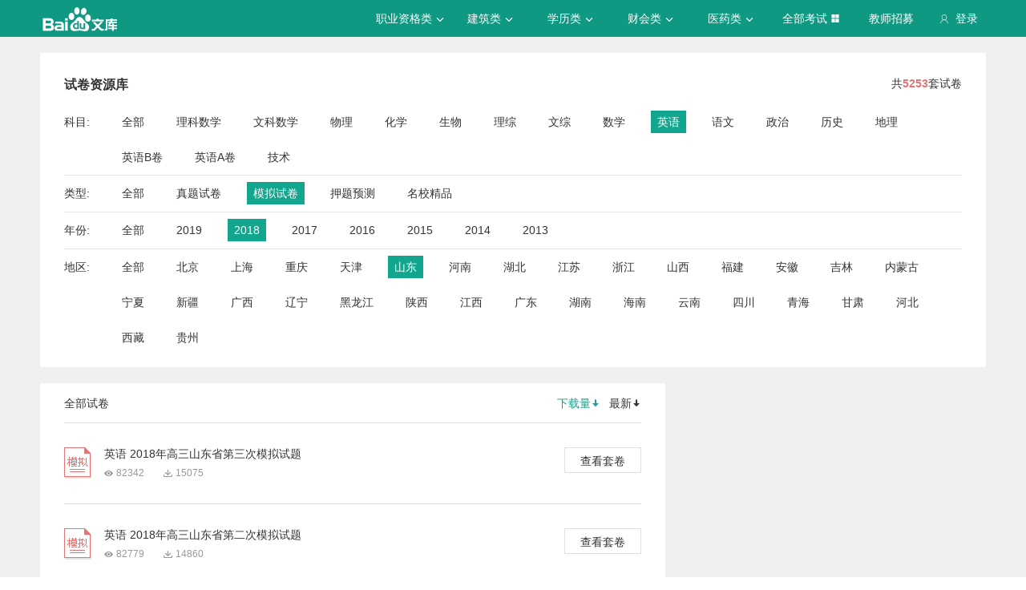

--- FILE ---
content_type: text/html; charset=utf-8
request_url: https://tiku.baidu.com/tikupc/paperlist/1bfd700abb68a98271fefa04-24-4-2018-253-1-download
body_size: 6017
content:
<!doctype html>
<html lang="en">
    <head>
        <meta charset="utf-8">
        <meta http-equiv="X-UA-Compatible" content="IE=edge">
        
            <meta name="viewport" content="width=device-width,minimum-scale=1.0,maximum-scale=1.0,user-scalable=no">
        
        <meta name="format-detection" content="telephone=no">
        <meta name="apple-mobile-web-app-status-bar-style" content="black"/>
        <meta name="apple-mobile-web-app-capable" content="yes"/>
        <link rel="shortcut icon" href="https://www.baidu.com/cache/icon/favicon.ico" type="image/x-icon">
        <link rel="icon" sizes="any" href="https://www.baidu.com/cache/icon/favicon.svg">
        

        
        <title>
    题库_真题_模拟_押题_百度题库 - 百度文库
</title>
        <meta name="description" content="
    试卷库，拥有海量题库，汇集历年真题，模拟试卷，押题预测等，精编解析免费下载，助你全面掌握考试趋势。
"/>
        <meta name="keyword" content="
    ,试题,真题,模拟试题,押题,题库
"/>
       <script>
        var _hmt = _hmt || [];
        (function() {
          var hm = document.createElement("script");
          hm.src = "//hm.baidu.com/hm.js?de54c5cc453c7904719695d12c1a5daa";
          var s = document.getElementsByTagName("script")[0];
          s.parentNode.insertBefore(hm, s);
        })();
        </script>
        <script>
        (function(){
            var bp = document.createElement('script');
            var curProtocol = window.location.protocol.split(':')[0];
            if (curProtocol === 'https') {
                bp.src = 'https://zz.bdstatic.com/linksubmit/push.js';
            }
            else {
                bp.src = 'http://push.zhanzhang.baidu.com/push.js';
            }
            var s = document.getElementsByTagName("script")[0];
            s.parentNode.insertBefore(bp, s);
        })();
        </script>
        
        
            
            
            
        

        
        
    


        
            
            
            
            
            
            
        

        
        

        

        
        

        
    <link rel="stylesheet" href="//wkstatic.bdimg.com/static/gaokao/static/miti/tikucommon/pkg/tiku_pc_layout_c2f8e2d.css" /><link rel="stylesheet" href="//wkstatic.bdimg.com/static/gaokao/static/miti/tikupc/static/paperlibrary/paperlibrary_40869c3.css" /><link rel="stylesheet" href="//wkstatic.bdimg.com/static/gaokao/static/miti/tikucommon/widget/js/common/login/login_a4bea8e.css" /><link rel="stylesheet" href="//wkstatic.bdimg.com/static/gaokao/static/miti/tikucommon/pkg/tiku_pc_tpl_8c90bc8.css" /><link rel="stylesheet" href="//wkstatic.bdimg.com/static/gaokao/static/miti/tikupc/widget/paperlibrary/screening/screening_919e3ef.css" /><link rel="stylesheet" href="//wkstatic.bdimg.com/static/gaokao/static/miti/tikupc/widget/paperlibrary/mainlist/mainlist_45888cb.css" /><link rel="stylesheet" href="//wkstatic.bdimg.com/static/gaokao/static/miti/tikupc/widget/paperlibrary/paging/paging_1671df1.css" /><link rel="stylesheet" href="//wkstatic.bdimg.com/static/gaokao/static/miti/tikupc/widget/singledetail/sidebarad/sidebarad_caa3650.css" /><link rel="stylesheet" href="//wkstatic.bdimg.com/static/gaokao/static/miti/tikupc/widget/singledetail/simple/hotpaper/hotpaper_0e88188.css" /></head>

    <body >
        
    <div class="header">
    <div class="menu">
        <div class="menu-contain clearfix">
            <a id="common-header" href="//wenku.baidu.com" target="_blank"><span class="contain-logo"></span></a>
            <div class="contain-login">
                <div class="login-container">
                    
                        <i class="login-icon iconfont icon-yonghu"></i>
                        登录
                    
                </div>
                <ul class="login-option">
                    <li><a href="//www.baidu.com/p/">我的首页</a></li>
                    <li><a href="//passport.baidu.com/center">账号设置</a></li>
                    <li><a href="//passport.baidu.com/?logout&aid=7&u=%2F%2Ftiku.baidu.com">退出</a></li>
                </ul>
            </div>
            <ul class="contain-ul" id="header-menu">
                
                    
                        <li class="contain-li contain-li-hashover" data-class="zhiye">
                            职业资格类<i class="li-icon iconfont icon-down" data-class="zhiye"></i>
                        </li>
                    
                
                    
                        <li class="contain-li contain-li-hashover" data-class="jianzhu">
                            建筑类<i class="li-icon iconfont icon-down" data-class="jianzhu"></i>
                        </li>
                    
                
                    
                        <li class="contain-li contain-li-hashover" data-class="xueli">
                            学历类<i class="li-icon iconfont icon-down" data-class="xueli"></i>
                        </li>
                    
                
                    
                        <li class="contain-li contain-li-hashover" data-class="caikuai">
                            财会类<i class="li-icon iconfont icon-down" data-class="caikuai"></i>
                        </li>
                    
                
                    
                
                    
                
                    
                        <li class="contain-li contain-li-hashover" data-class="yiyaolei">
                            医药类<i class="li-icon iconfont icon-down" data-class="yiyaolei"></i>
                        </li>
                    
                
                <li class="contain-li contain-li-hashover" data-class="all">
                    全部考试<i class="li-icon iconfont icon-icon86" data-class="all"></i>
                </li>
                
                <li class="contain-li zhaomu-li">
                    <a href="/web/zhaomu">教师招募</a>
                </li>
                
            </ul>
        </div>
    </div>
    <div class="clearfix submenu-container">
    <div class="submenu clearfix">
        
        <ul class="subm-ul zhiye dis-none">
            
            <li class="subm-li"><a href="https://tiku.baidu.com/tikupc/homepage/3f0c844769eae009581bec05" target="_blank">社会工作师</a></li>
            
            <li class="subm-li"><a href="https://tiku.baidu.com/tikupc/homepage/ed6527d3240c844769eaee05" target="_blank">企业法律顾问</a></li>
            
            <li class="subm-li"><a href="https://tiku.baidu.com/tikupc/homepage/1742a8956bec0975f465e205" target="_blank">教师资格证</a></li>
            
            <li class="subm-li"><a href="https://tiku.baidu.com/tikupc/homepage/7e0bbb68a98271fe910ef904" target="_blank">助理社会工作师</a></li>
            
        </ul>
        
        <ul class="subm-ul jianzhu dis-none">
            
            <li class="subm-li"><a href="https://tiku.baidu.com/tikupc/homepage/6c020740be1e650e52ea9905" target="_blank">一级建造师</a></li>
            
            <li class="subm-li"><a href="https://tiku.baidu.com/tikupc/homepage/6840be1e650e52ea55189805" target="_blank">二级建造师</a></li>
            
        </ul>
        
        <ul class="subm-ul xueli dis-none">
            
            <li class="subm-li"><a href="https://tiku.baidu.com/tikupc/homepage/f3eb19e8b8f67c1cfad6b805" target="_blank">考研</a></li>
            
            <li class="subm-li"><a href="https://tiku.baidu.com/tikupc/homepage/1bfd700abb68a98271fefa04" target="_blank">高考</a></li>
            
        </ul>
        
        <ul class="subm-ul caikuai dis-none">
            
            <li class="subm-li"><a href="https://tiku.baidu.com/tikupc/homepage/cd1755270722192e4536f605" target="_blank">会计从业资格</a></li>
            
            <li class="subm-li"><a href="https://tiku.baidu.com/tikupc/homepage/0422192e453610661ed9f405" target="_blank">中级会计师</a></li>
            
            <li class="subm-li"><a href="https://tiku.baidu.com/tikupc/homepage/403610661ed9ad51f01df205" target="_blank">注册会计师CPA</a></li>
            
            <li class="subm-li"><a href="https://tiku.baidu.com/tikupc/homepage/16661ed9ad51f01dc281f105" target="_blank">中级经济师</a></li>
            
            <li class="subm-li"><a href="https://tiku.baidu.com/tikupc/homepage/57270722192e45361066f505" target="_blank">初级会计师</a></li>
            
        </ul>
        
        <ul class="subm-ul jisuanji dis-none">
            
            <li class="subm-li"><a href="https://tiku.baidu.com/tikupc/homepage/f83143323968011ca3009105" target="_blank">计算机四级</a></li>
            
        </ul>
        
        <ul class="subm-ul gongwuyuan dis-none">
            
            <li class="subm-li"><a href="https://tiku.baidu.com/tikupc/homepage/5e192279168884868762d605" target="_blank">警察招考</a></li>
            
            <li class="subm-li"><a href="https://tiku.baidu.com/tikupc/homepage/0079168884868762caaed505" target="_blank">政法干警</a></li>
            
            <li class="subm-li"><a href="https://tiku.baidu.com/tikupc/homepage/4bd97f19227916888486d705" target="_blank">国考</a></li>
            
        </ul>
        
        <ul class="subm-ul yiyaolei dis-none">
            
            <li class="subm-li"><a href="https://tiku.baidu.com/tikupc/homepage/7728915f804d2b160b4ec005" target="_blank">临床执业医师</a></li>
            
            <li class="subm-li"><a href="https://tiku.baidu.com/tikupc/homepage/a95f804d2b160b4e767fcf05" target="_blank">临床助理医师</a></li>
            
            <li class="subm-li"><a href="https://tiku.baidu.com/tikupc/homepage/e22c2af90242a8956bece404" target="_blank">执业中药师</a></li>
            
            <li class="subm-li"><a href="https://tiku.baidu.com/tikupc/homepage/3ef80242a8956bec0975e304" target="_blank">执业西药师</a></li>
            
            <li class="subm-li"><a href="https://tiku.baidu.com/tikupc/homepage/542ded630b1c59eef8c7b405" target="_blank">护士资格</a></li>
            
        </ul>
        

        <div class="all-exm  all dis-none">
            
            <div class="all-ul">
                <span class="all-ul-title">
                    <i class="title-icon iconfont icon-fk"></i>
                    职业资格类
                </span>
                <ul class="all-list clearfix">
                    
                    <li class="all-list-li"><a href="https://tiku.baidu.com/tikupc/homepage/3f0c844769eae009581bec05" target="_blank">社会工作师</a></li>
                    
                    <li class="all-list-li"><a href="https://tiku.baidu.com/tikupc/homepage/ed6527d3240c844769eaee05" target="_blank">企业法律顾问</a></li>
                    
                    <li class="all-list-li"><a href="https://tiku.baidu.com/tikupc/homepage/1742a8956bec0975f465e205" target="_blank">教师资格证</a></li>
                    
                    <li class="all-list-li"><a href="https://tiku.baidu.com/tikupc/homepage/7e0bbb68a98271fe910ef904" target="_blank">助理社会工作师</a></li>
                    
                </ul>
            </div>
            
            <div class="all-ul">
                <span class="all-ul-title">
                    <i class="title-icon iconfont icon-fk"></i>
                    建筑类
                </span>
                <ul class="all-list clearfix">
                    
                    <li class="all-list-li"><a href="https://tiku.baidu.com/tikupc/homepage/6c020740be1e650e52ea9905" target="_blank">一级建造师</a></li>
                    
                    <li class="all-list-li"><a href="https://tiku.baidu.com/tikupc/homepage/6840be1e650e52ea55189805" target="_blank">二级建造师</a></li>
                    
                </ul>
            </div>
            
            <div class="all-ul">
                <span class="all-ul-title">
                    <i class="title-icon iconfont icon-fk"></i>
                    学历类
                </span>
                <ul class="all-list clearfix">
                    
                    <li class="all-list-li"><a href="https://tiku.baidu.com/tikupc/homepage/f3eb19e8b8f67c1cfad6b805" target="_blank">考研</a></li>
                    
                    <li class="all-list-li"><a href="https://tiku.baidu.com/tikupc/homepage/1bfd700abb68a98271fefa04" target="_blank">高考</a></li>
                    
                </ul>
            </div>
            
            <div class="all-ul">
                <span class="all-ul-title">
                    <i class="title-icon iconfont icon-fk"></i>
                    财会类
                </span>
                <ul class="all-list clearfix">
                    
                    <li class="all-list-li"><a href="https://tiku.baidu.com/tikupc/homepage/cd1755270722192e4536f605" target="_blank">会计从业资格</a></li>
                    
                    <li class="all-list-li"><a href="https://tiku.baidu.com/tikupc/homepage/0422192e453610661ed9f405" target="_blank">中级会计师</a></li>
                    
                    <li class="all-list-li"><a href="https://tiku.baidu.com/tikupc/homepage/403610661ed9ad51f01df205" target="_blank">注册会计师CPA</a></li>
                    
                    <li class="all-list-li"><a href="https://tiku.baidu.com/tikupc/homepage/16661ed9ad51f01dc281f105" target="_blank">中级经济师</a></li>
                    
                    <li class="all-list-li"><a href="https://tiku.baidu.com/tikupc/homepage/57270722192e45361066f505" target="_blank">初级会计师</a></li>
                    
                </ul>
            </div>
            
            <div class="all-ul">
                <span class="all-ul-title">
                    <i class="title-icon iconfont icon-fk"></i>
                    计算机类
                </span>
                <ul class="all-list clearfix">
                    
                    <li class="all-list-li"><a href="https://tiku.baidu.com/tikupc/homepage/f83143323968011ca3009105" target="_blank">计算机四级</a></li>
                    
                </ul>
            </div>
            
            <div class="all-ul">
                <span class="all-ul-title">
                    <i class="title-icon iconfont icon-fk"></i>
                    公务员
                </span>
                <ul class="all-list clearfix">
                    
                    <li class="all-list-li"><a href="https://tiku.baidu.com/tikupc/homepage/5e192279168884868762d605" target="_blank">警察招考</a></li>
                    
                    <li class="all-list-li"><a href="https://tiku.baidu.com/tikupc/homepage/0079168884868762caaed505" target="_blank">政法干警</a></li>
                    
                    <li class="all-list-li"><a href="https://tiku.baidu.com/tikupc/homepage/4bd97f19227916888486d705" target="_blank">国考</a></li>
                    
                </ul>
            </div>
            
            <div class="all-ul">
                <span class="all-ul-title">
                    <i class="title-icon iconfont icon-fk"></i>
                    医药类
                </span>
                <ul class="all-list clearfix">
                    
                    <li class="all-list-li"><a href="https://tiku.baidu.com/tikupc/homepage/7728915f804d2b160b4ec005" target="_blank">临床执业医师</a></li>
                    
                    <li class="all-list-li"><a href="https://tiku.baidu.com/tikupc/homepage/a95f804d2b160b4e767fcf05" target="_blank">临床助理医师</a></li>
                    
                    <li class="all-list-li"><a href="https://tiku.baidu.com/tikupc/homepage/e22c2af90242a8956bece404" target="_blank">执业中药师</a></li>
                    
                    <li class="all-list-li"><a href="https://tiku.baidu.com/tikupc/homepage/3ef80242a8956bec0975e304" target="_blank">执业西药师</a></li>
                    
                    <li class="all-list-li"><a href="https://tiku.baidu.com/tikupc/homepage/542ded630b1c59eef8c7b405" target="_blank">护士资格</a></li>
                    
                </ul>
            </div>
            
        </div>
    </div>
    </div>
</div>





        <div class="content-wp">
            
                <div class="main">
                    


    <!-- 
<div class="main-submenu">
    <div class="submenu-contain clearfix">
        <span class="contain-title">
            <a href="//tiku.baidu.com/tikupc/homepage/1bfd700abb68a98271fefa04">高考</a>
            
        </span>
        <ul class="contain-ul">
            <li class="contain-li">
                <a href="//tiku.baidu.com/tikupc/homepage/1bfd700abb68a98271fefa04" class="">考试首页</a>
            </li>
            
            <li class="contain-li curr">
                <a class="" href="//tiku.baidu.com/tikupc/chapterlist/1bfd700abb68a98271fefa04-24-knowpoint-11">章节学习</a>
            </li>
            
            
            <li class="contain-li">
                <a class="" href="//tiku.baidu.com/tikupc/paperlist/1bfd700abb68a98271fefa04-24-1-0-0-1-download">真题试卷</a>
            </li>
            
            
            <li class="contain-li">
                <a class=" curr " href="//tiku.baidu.com/tikupc/paperlist/1bfd700abb68a98271fefa04-24-4-0-0-1-download">模拟试卷</a>
            </li>
            
            
            <li class="contain-li">
                <a class="" href="//tiku.baidu.com/tikupc/paperlist/1bfd700abb68a98271fefa04-24-2-0-0-1-download">考前押题</a>
            </li>
            
            
            <li class="contain-li">
                <a class="" href="//tiku.baidu.com/gaokaogufen">高考估分</a>
            </li>
            
            
            <li class="contain-li">
                <a class="" href="//tiku.baidu.com/gaokao2018/evaluateStart">专业评测</a>
            </li>
            
        </ul>
    </div>
</div>

 -->
    <div class="main-inner clearfix">
        <a class="backtotop iconfont icon-xiangshang" href="#"></a>

        <div class="screening">
    <div class="sc-title clearfix">
        <h3 class="sc-ti">试卷资源库</h3>
        <p>共<span class="num">5253</span>套试卷</p>
        
    </div>
    <div class="sc-list-content">
        <span class="sub">科目:</span>
        <ul class="sc-list clearfix list-subject">
            <li class = "">
                <a href="/tikupc/paperlist/1bfd700abb68a98271fefa04-0-4-2018-253-1-download">
                    全部
                </a>
            </li>
            
                <li class="">
                    <a href="/tikupc/paperlist/1bfd700abb68a98271fefa04-16-4-2018-253-1-download">
                        理科数学
                    </a>
                </li>
            
                <li class="">
                    <a href="/tikupc/paperlist/1bfd700abb68a98271fefa04-17-4-2018-253-1-download">
                        文科数学
                    </a>
                </li>
            
                <li class="">
                    <a href="/tikupc/paperlist/1bfd700abb68a98271fefa04-18-4-2018-253-1-download">
                        物理
                    </a>
                </li>
            
                <li class="">
                    <a href="/tikupc/paperlist/1bfd700abb68a98271fefa04-19-4-2018-253-1-download">
                        化学
                    </a>
                </li>
            
                <li class="">
                    <a href="/tikupc/paperlist/1bfd700abb68a98271fefa04-20-4-2018-253-1-download">
                        生物
                    </a>
                </li>
            
                <li class="">
                    <a href="/tikupc/paperlist/1bfd700abb68a98271fefa04-21-4-2018-253-1-download">
                        理综
                    </a>
                </li>
            
                <li class="">
                    <a href="/tikupc/paperlist/1bfd700abb68a98271fefa04-22-4-2018-253-1-download">
                        文综
                    </a>
                </li>
            
                <li class="">
                    <a href="/tikupc/paperlist/1bfd700abb68a98271fefa04-23-4-2018-253-1-download">
                        数学
                    </a>
                </li>
            
                <li class="selected ">
                    <a href="/tikupc/paperlist/1bfd700abb68a98271fefa04-24-4-2018-253-1-download">
                        英语
                    </a>
                </li>
            
                <li class="">
                    <a href="/tikupc/paperlist/1bfd700abb68a98271fefa04-25-4-2018-253-1-download">
                        语文
                    </a>
                </li>
            
                <li class="">
                    <a href="/tikupc/paperlist/1bfd700abb68a98271fefa04-26-4-2018-253-1-download">
                        政治
                    </a>
                </li>
            
                <li class="">
                    <a href="/tikupc/paperlist/1bfd700abb68a98271fefa04-27-4-2018-253-1-download">
                        历史
                    </a>
                </li>
            
                <li class="">
                    <a href="/tikupc/paperlist/1bfd700abb68a98271fefa04-28-4-2018-253-1-download">
                        地理
                    </a>
                </li>
            
                <li class="">
                    <a href="/tikupc/paperlist/1bfd700abb68a98271fefa04-40-4-2018-253-1-download">
                        英语B卷
                    </a>
                </li>
            
                <li class="">
                    <a href="/tikupc/paperlist/1bfd700abb68a98271fefa04-41-4-2018-253-1-download">
                        英语A卷
                    </a>
                </li>
            
                <li class="">
                    <a href="/tikupc/paperlist/1bfd700abb68a98271fefa04-42-4-2018-253-1-download">
                        技术
                    </a>
                </li>
            
        </ul>
    </div>
    <div class="sc-list-content">
        <span class="sub">类型:</span>
        <ul class="sc-list clearfix list-type">
            <li class="">
                <a href="/tikupc/paperlist/1bfd700abb68a98271fefa04-24-0-2018-253-1-download">全部</a>
            </li>
            <li class="">
                <a href="/tikupc/paperlist/1bfd700abb68a98271fefa04-24-1-2018-253-1-download">真题试卷</a>
            </li>
            <li class="selected ">
                <a href="/tikupc/paperlist/1bfd700abb68a98271fefa04-24-4-2018-253-1-download">模拟试卷</a>
            </li>
            <li class="">
                <a href="/tikupc/paperlist/1bfd700abb68a98271fefa04-24-2-2018-253-1-download">押题预测</a>
            </li>
            
            <li class="">
                <a href="/tikupc/paperlist/1bfd700abb68a98271fefa04-24-7-2018-253-1-download">名校精品</a>
            </li>
            
        </ul>
    </div>
    <div class="sc-list-content">
        <span class="sub">年份:</span>
        <ul class="sc-list clearfix list-year">
            <li class="">
                <a href="/tikupc/paperlist/1bfd700abb68a98271fefa04-24-4-0-253-1-download">全部</a>
            </li>
            <!-- TODO wutao06 2019 加2019年份-->
            <li class="">
                <a href="/tikupc/paperlist/1bfd700abb68a98271fefa04-24-4-2019-253-1-download">2019</a>
            </li>
            <li class="selected ">
                <a href="/tikupc/paperlist/1bfd700abb68a98271fefa04-24-4-2018-253-1-download">2018</a>
            </li>
            <li class="">
                <a href="/tikupc/paperlist/1bfd700abb68a98271fefa04-24-4-2017-253-1-download">2017</a>
            </li>
            <li class="">
                <a href="/tikupc/paperlist/1bfd700abb68a98271fefa04-24-4-2016-253-1-download">2016</a>
            </li>
            <li class="">
                <a href="/tikupc/paperlist/1bfd700abb68a98271fefa04-24-4-2015-253-1-download">2015</a>
            </li>
            <li class="">
                <a href="/tikupc/paperlist/1bfd700abb68a98271fefa04-24-4-2014-253-1-download">2014</a>
            </li>
            <li class="">
                <a href="/tikupc/paperlist/1bfd700abb68a98271fefa04-24-4-2013-253-1-download">2013</a>
            </li>
        </ul>
    </div>
    <div class="sc-list-content">
        <span class="sub">地区:</span>
        <ul class="sc-list clearfix list-area">
            <li class="">
                <a href="/tikupc/paperlist/1bfd700abb68a98271fefa04-24-4-2018-0-1-download">全部</a>
            </li>
            
            <li class="">
                <a href="/tikupc/paperlist/1bfd700abb68a98271fefa04-24-4-2018-37-1-download">北京</a>
            </li>
            
            <li class="">
                <a href="/tikupc/paperlist/1bfd700abb68a98271fefa04-24-4-2018-93-1-download">上海</a>
            </li>
            
            <li class="">
                <a href="/tikupc/paperlist/1bfd700abb68a98271fefa04-24-4-2018-160-1-download">重庆</a>
            </li>
            
            <li class="">
                <a href="/tikupc/paperlist/1bfd700abb68a98271fefa04-24-4-2018-211-1-download">天津</a>
            </li>
            
            <li class="selected ">
                <a href="/tikupc/paperlist/1bfd700abb68a98271fefa04-24-4-2018-253-1-download">山东</a>
            </li>
            
            <li class="">
                <a href="/tikupc/paperlist/1bfd700abb68a98271fefa04-24-4-2018-348-1-download">河南</a>
            </li>
            
            <li class="">
                <a href="/tikupc/paperlist/1bfd700abb68a98271fefa04-24-4-2018-463-1-download">湖北</a>
            </li>
            
            <li class="">
                <a href="/tikupc/paperlist/1bfd700abb68a98271fefa04-24-4-2018-552-1-download">江苏</a>
            </li>
            
            <li class="">
                <a href="/tikupc/paperlist/1bfd700abb68a98271fefa04-24-4-2018-654-1-download">浙江</a>
            </li>
            
            <li class="">
                <a href="/tikupc/paperlist/1bfd700abb68a98271fefa04-24-4-2018-741-1-download">山西</a>
            </li>
            
            <li class="">
                <a href="/tikupc/paperlist/1bfd700abb68a98271fefa04-24-4-2018-799-1-download">福建</a>
            </li>
            
            <li class="">
                <a href="/tikupc/paperlist/1bfd700abb68a98271fefa04-24-4-2018-852-1-download">安徽</a>
            </li>
            
            <li class="">
                <a href="/tikupc/paperlist/1bfd700abb68a98271fefa04-24-4-2018-909-1-download">吉林</a>
            </li>
            
            <li class="">
                <a href="/tikupc/paperlist/1bfd700abb68a98271fefa04-24-4-2018-965-1-download">内蒙古</a>
            </li>
            
            <li class="">
                <a href="/tikupc/paperlist/1bfd700abb68a98271fefa04-24-4-2018-1027-1-download">宁夏</a>
            </li>
            
            <li class="">
                <a href="/tikupc/paperlist/1bfd700abb68a98271fefa04-24-4-2018-1059-1-download">新疆</a>
            </li>
            
            <li class="">
                <a href="/tikupc/paperlist/1bfd700abb68a98271fefa04-24-4-2018-1111-1-download">广西</a>
            </li>
            
            <li class="">
                <a href="/tikupc/paperlist/1bfd700abb68a98271fefa04-24-4-2018-1180-1-download">辽宁</a>
            </li>
            
            <li class="">
                <a href="/tikupc/paperlist/1bfd700abb68a98271fefa04-24-4-2018-1247-1-download">黑龙江</a>
            </li>
            
            <li class="">
                <a href="/tikupc/paperlist/1bfd700abb68a98271fefa04-24-4-2018-1306-1-download">陕西</a>
            </li>
            
            <li class="">
                <a href="/tikupc/paperlist/1bfd700abb68a98271fefa04-24-4-2018-1360-1-download">江西</a>
            </li>
            
            <li class="">
                <a href="/tikupc/paperlist/1bfd700abb68a98271fefa04-24-4-2018-1427-1-download">广东</a>
            </li>
            
            <li class="">
                <a href="/tikupc/paperlist/1bfd700abb68a98271fefa04-24-4-2018-1496-1-download">湖南</a>
            </li>
            
            <li class="">
                <a href="/tikupc/paperlist/1bfd700abb68a98271fefa04-24-4-2018-1567-1-download">海南</a>
            </li>
            
            <li class="">
                <a href="/tikupc/paperlist/1bfd700abb68a98271fefa04-24-4-2018-1597-1-download">云南</a>
            </li>
            
            <li class="">
                <a href="/tikupc/paperlist/1bfd700abb68a98271fefa04-24-4-2018-1654-1-download">四川</a>
            </li>
            
            <li class="">
                <a href="/tikupc/paperlist/1bfd700abb68a98271fefa04-24-4-2018-1720-1-download">青海</a>
            </li>
            
            <li class="">
                <a href="/tikupc/paperlist/1bfd700abb68a98271fefa04-24-4-2018-1757-1-download">甘肃</a>
            </li>
            
            <li class="">
                <a href="/tikupc/paperlist/1bfd700abb68a98271fefa04-24-4-2018-1817-1-download">河北</a>
            </li>
            
            <li class="">
                <a href="/tikupc/paperlist/1bfd700abb68a98271fefa04-24-4-2018-1882-1-download">西藏</a>
            </li>
            
            <li class="">
                <a href="/tikupc/paperlist/1bfd700abb68a98271fefa04-24-4-2018-1912-1-download">贵州</a>
            </li>
            
        </ul>
    </div>
</div>

        <div class="list-left">
            <div class="mainlist">
    <div class="title">
        <span class="all">全部试卷</span>
        <div class="sort">
            <a class="sort-down current"
            href="/tikupc/paperlist/1bfd700abb68a98271fefa04-24-4-2018-253-1-download?school_id=">下载量<i class="iconfont icon-sort"></i></a>
            <a class="sort-read "
            href="/tikupc/paperlist/1bfd700abb68a98271fefa04-24-4-2018-253-1-view?school_id=">最新<i class="iconfont icon-sort"></i></a>
        </div>
    </div>
    <div class="paperlist-content">
        
            <div class="paperlist">
            <div class="paper-title-content
            
                moni
            
            ">
                <h3 class="paper-title">
                    <a href="/tikupc/paperdetail/ebc74c11f18583d0496459f4?key=20170214" class="paper-a">英语 2018年高三山东省第三次模拟试题</a>
                </h3>
                <span class="read">82342</span>
                <span class="down">15075</span>
            </div>
            <a class="paper-link" href="/tikupc/paperdetail/ebc74c11f18583d0496459f4?key=20170214">查看套卷</a>
        </div>
        
            <div class="paperlist">
            <div class="paper-title-content
            
                moni
            
            ">
                <h3 class="paper-title">
                    <a href="/tikupc/paperdetail/6359e5fb770bf78a6529547b?key=20170214" class="paper-a">英语 2018年高三山东省第二次模拟试题</a>
                </h3>
                <span class="read">82779</span>
                <span class="down">14860</span>
            </div>
            <a class="paper-link" href="/tikupc/paperdetail/6359e5fb770bf78a6529547b?key=20170214">查看套卷</a>
        </div>
        
            <div class="paperlist">
            <div class="paper-title-content
            
                moni
            
            ">
                <h3 class="paper-title">
                    <a href="/tikupc/paperdetail/47017284b9d528ea81c7794e?key=20170214" class="paper-a">英语 青岛市2018年高三山东省第一次模拟试题</a>
                </h3>
                <span class="read">75239</span>
                <span class="down">14207</span>
            </div>
            <a class="paper-link" href="/tikupc/paperdetail/47017284b9d528ea81c7794e?key=20170214">查看套卷</a>
        </div>
        
    </div>
    
    <div class="paging clearfix">
    <div class="page-content">
        <ul class="page-list">
            

            
            
                
            
            
            
                <li class=" selected page-num digit">
                    <a href="/tikupc/paperlist/1bfd700abb68a98271fefa04-24-4-2018-253-1-download?school_id=">1</a>
                </li>
            
            
        </ul>
        <div class="page-sum">
            共1页/3套试卷
        </div>
    </div>
</div>


</div>


        </div>
        <div class="list-right">
            

            


            
            


            


        </div>
    </div>

                </div>
            
        </div>

        
    <div class='foot'>
        
    <div class="crumbs">
        <a href="//tiku.baidu.com">百度题库</a> >
        <a href="//tiku.baidu.com/tikupc/homepage/1bfd700abb68a98271fefa04">高考</a> >
        <span>英语</span>
     </div>


    </div>
    <div class="footer">
    <div class="footer-contain clearfix">
        <div class="intro">
            <div class="title">百度题库</div>
            <p>
                百度题库旨在为考生提供高效的智能备考服务，全面覆盖中小学财会类、建筑工程、职业资格、医卫类、计算机类等领域。拥有优质丰富的学习资料和备考全阶段的高效服务，助您不断前行！
            </p>
        </div>
        <div class="connect">
            <div class="title">联系我们</div>
            <p><i class="iconfont icon-yonghu"></i> 电话：400-921-7005</p>
            <p><i class="iconfont icon-qq"></i> QQ：800049878</p>
        </div>
        <div class="suggest">
            <div class="title">投诉建议</div>
            <a href="/tikucommon/disclaimer" target="_blank"><p><i class="iconfont icon-icon-test12"></i> <span>使用题库前必读</span></p></a>
            <a href="//wenku.baidu.com/feedback" target="_blank"><p><i class="iconfont icon-icon-test10"></i> <span>投诉中心</span></p></a>
            <div class="footer-tiku-feedback"><p><i class="iconfont icon-icon-test11"></i> <span>意见反馈</span></p></div>
        </div>
        <div class="cooperation">
            
                <div class="title">合作机构</div>
<span class="left iconfont icon-xiangzuo1"></span>
<span class="right iconfont icon-xiangyou1"></span>
<div class="coo-view clearfix">
    
    <ul class="contain-ul dis-none">
        
        <li class="contain-li"><a class="contain-link" href="http://www.zhulong.com" target="_blank"><img src="https://edu-wenku.bdimg.com/v1/pc/PC%E9%A2%98%E5%BA%93/%E6%9B%B4%E6%96%B0xpage%E5%9B%BE%E7%89%87%E7%9A%84%E5%9C%B0%E5%9D%80/%E7%AF%89%E9%BE%99%E7%BD%91-1496371671235.png" alt=""></a></li>
        
        <li class="contain-li"><a class="contain-link" href="http://www.mdlaw.net.cn" target="_blank"><img src="https://edu-wenku.bdimg.com/v1/pc/PC%E9%A2%98%E5%BA%93/%E6%9B%B4%E6%96%B0xpage%E5%9B%BE%E7%89%87%E7%9A%84%E5%9C%B0%E5%9D%80/%E6%9C%A8%E8%B1%86%E6%95%99%E8%82%B2-1496371669600.png" alt=""></a></li>
        
        <li class="contain-li"><a class="contain-link" href="http://www.wangxiao.cn/" target="_blank"><img src="https://edu-wenku.bdimg.com/v1/pc/PC%E9%A2%98%E5%BA%93/%E6%9B%B4%E6%96%B0xpage%E5%9B%BE%E7%89%87%E7%9A%84%E5%9C%B0%E5%9D%80/%E4%B8%AD%E5%A4%A7%E7%BD%91%E6%A0%A1-1496371670986.png" alt=""></a></li>
        
        <li class="contain-li"><a class="contain-link" href="http://www.educity.cn" target="_blank"><img src="https://edu-wenku.bdimg.com/v1/pc/PC%E9%A2%98%E5%BA%93/%E6%9B%B4%E6%96%B0xpage%E5%9B%BE%E7%89%87%E7%9A%84%E5%9C%B0%E5%9D%80/%E5%B8%8C%E8%B5%9B%E7%BD%91-1496371669867.png" alt=""></a></li>
        
        <li class="contain-li"><a class="contain-link" href="http://yaoguo.cn/promote/baiduLibrary?act=baiduLibrary&amp;actSrc=pc" target="_blank"><img src="https://edu-wenku.bdimg.com/v1/pc/PC%E9%A2%98%E5%BA%93/%E6%9B%B4%E6%96%B0xpage%E5%9B%BE%E7%89%87%E7%9A%84%E5%9C%B0%E5%9D%80/%E8%85%B0%E6%9E%9C%E5%85%AC%E8%80%83-1496371670244.png" alt=""></a></li>
        
    </ul>
    
</div>

            
        </div>
    </div>
    <p class="bottom">
        京ICP证<a href="http://www.miitbeian.gov.cn/state/outPortal/loginPortal.action" target="_blank">030173</a>号&nbsp;&nbsp;
        京网文[2013]0934-983号&nbsp;&nbsp;
        Copyright © 2020 Baidu <a href="//www.baidu.com/duty/" class="duty">使用百度前必读</a>
    </p>
</div>




    <script type="text/javascript" src="//wkstatic.bdimg.com/static/gaokao/static/miti/tikucommon/static/js/common/mod_87d5831.js"></script><script type="text/javascript" src="//wkstatic.bdimg.com/static/gaokao/static/miti/tikucommon/pkg/tiku_pc_layout_86fa8d5.js"></script><script type="text/javascript" src="//wkstatic.bdimg.com/static/gaokao/static/miti/tikucommon/pkg/tiku_pc_js_common_lib_9e83ea5.js"></script><script type="text/javascript" src="//wkstatic.bdimg.com/static/gaokao/static/miti/tikucommon/widget/js/common/widget/util_20cef10.js"></script><script type="text/javascript" src="//wkstatic.bdimg.com/static/gaokao/static/miti/tikucommon/widget/js/common/widget/widget_df2f900.js"></script><script type="text/javascript" src="//wkstatic.bdimg.com/static/gaokao/static/miti/tikucommon/widget/js/common/login/login_e76e73d.js"></script><script type="text/javascript" src="//wkstatic.bdimg.com/static/gaokao/static/miti/tikucommon/pkg/tiku_pc_tpl_90b8255.js"></script><script type="text/javascript" src="//wkstatic.bdimg.com/static/gaokao/static/miti/tikupc/widget/paperlibrary/mainlist/mainlist_008767c.js"></script><script type="text/javascript" src="//wkstatic.bdimg.com/static/gaokao/static/miti/tikupc/widget/singledetail/simple/hotpaper/hotpaper_3979cfe.js"></script><script type="text/javascript" src="//wkstatic.bdimg.com/static/gaokao/static/miti/tikucommon/static/js/common/util_ae796be.js"></script><script type="text/javascript" src="//wkstatic.bdimg.com/static/gaokao/static/miti/tikucommon/widget/js/common/util_018a083.js"></script><script type="text/javascript" src="//wkstatic.bdimg.com/static/gaokao/static/miti/tikupc/static/paperlibrary/paperlibrary_1706d8c.js"></script><script type="text/javascript">!function() {
    var header = require('tikucommon:widget/tpl/pc/header/header.js');
    new header({
        isLogin: false
    });
}();
!function() {
    window._data = {};
    window._data.class_id = '1bfd700abb68a98271fefa04';
}();
!function() {
    var bktotop = require('tikucommon:widget/tpl/pc/backtotop/backtotop.js');
    new bktotop;
}();
!function() {
    require('tikupc:widget/paperlibrary/mainlist/mainlist.js');
}();
!function() {
    var reclearn = require('tikucommon:widget/tpl/pc/reclearn/reclearn.js');
    new reclearn();
}();
!function() {
    var recbook = require('tikucommon:widget/tpl/pc/recbook/recbook.js');
    new recbook();
}();
!function() {
        var footer = require('tikucommon:widget/tpl/pc/footer/footer.js');
        new footer();
}();
!function() {

    }();</script></body>



    
    
    
    


    

    </html>
